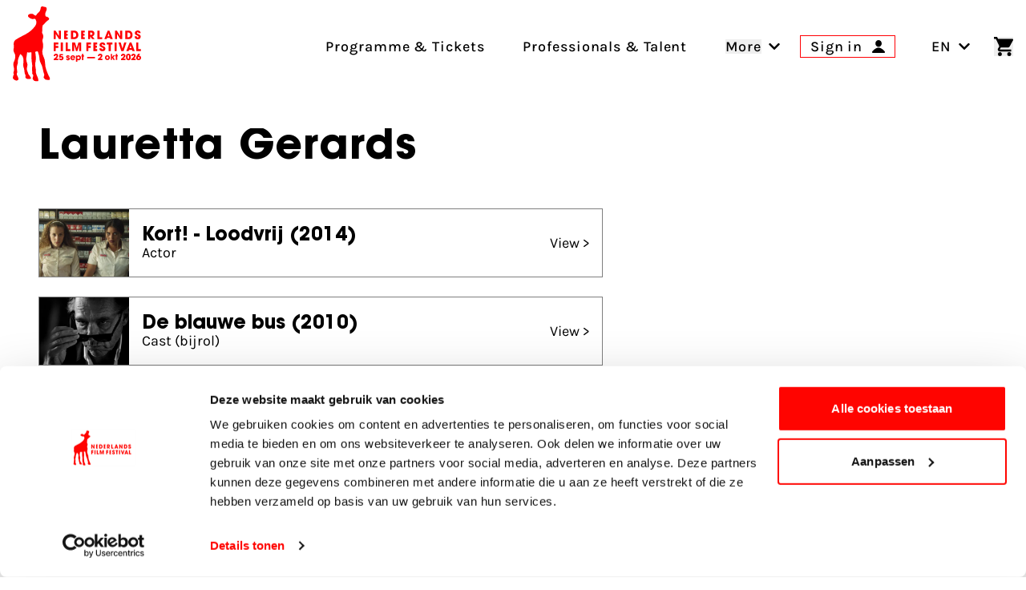

--- FILE ---
content_type: application/javascript
request_url: https://www.filmfestival.nl/dist/assets/UseRules-DstVy9hX.js
body_size: 11356
content:
import{l as St,m as S,J as jt,S as Ye,U as Se,e as ee,j as we,A as F,o as Et,V as Me,f as ye,W as m,X as xt,i as Ct,Y as Yt,P as ue,Z as Xt,Q as Jt,_ as Te,p as Xe}from"./UseTheme-DafT2-oa.js";import{i as Qt}from"./protectedTokens-D2nnzQKi.js";import{p as ct}from"./parse-Q6NmncZt.js";function T(e){return typeof e=="function"}function It(e){return e==null}const ge=e=>e!==null&&!!e&&typeof e=="object"&&!Array.isArray(e);function rt(e){return Number(e)>=0}function en(e){const t=parseFloat(e);return isNaN(t)?e:t}function tn(e){return typeof e=="object"&&e!==null}function nn(e){return e==null?e===void 0?"[object Undefined]":"[object Null]":Object.prototype.toString.call(e)}function ft(e){if(!tn(e)||nn(e)!=="[object Object]")return!1;if(Object.getPrototypeOf(e)===null)return!0;let t=e;for(;Object.getPrototypeOf(t)!==null;)t=Object.getPrototypeOf(t);return Object.getPrototypeOf(e)===t}function Ee(e,t){return Object.keys(t).forEach(n=>{if(ft(t[n])&&ft(e[n])){e[n]||(e[n]={}),Ee(e[n],t[n]);return}e[n]=t[n]}),e}function je(e){const t=e.split(".");if(!t.length)return"";let n=String(t[0]);for(let r=1;r<t.length;r++){if(rt(t[r])){n+=`[${t[r]}]`;continue}n+=`.${t[r]}`}return n}const Pt={};function Oe(e,t){an(e,t),Pt[e]=t}function rn(e){return Pt[e]}function an(e,t){if(!T(t))throw new Error(`Extension Error: The validator '${e}' must be a function.`)}function vt(e,t,n){typeof n.value=="object"&&(n.value=C(n.value)),!n.enumerable||n.get||n.set||!n.configurable||!n.writable||t==="__proto__"?Object.defineProperty(e,t,n):e[t]=n.value}function C(e){if(typeof e!="object")return e;var t=0,n,r,u,l=Object.prototype.toString.call(e);if(l==="[object Object]"?u=Object.create(e.__proto__||null):l==="[object Array]"?u=Array(e.length):l==="[object Set]"?(u=new Set,e.forEach(function(s){u.add(C(s))})):l==="[object Map]"?(u=new Map,e.forEach(function(s,c){u.set(C(c),C(s))})):l==="[object Date]"?u=new Date(+e):l==="[object RegExp]"?u=new RegExp(e.source,e.flags):l==="[object DataView]"?u=new e.constructor(C(e.buffer)):l==="[object ArrayBuffer]"?u=e.slice(0):l.slice(-6)==="Array]"&&(u=new e.constructor(e)),u){for(r=Object.getOwnPropertySymbols(e);t<r.length;t++)vt(u,r[t],Object.getOwnPropertyDescriptor(e,r[t]));for(t=0,r=Object.getOwnPropertyNames(e);t<r.length;t++)Object.hasOwnProperty.call(u,n=r[t])&&u[n]===e[n]||vt(u,n,Object.getOwnPropertyDescriptor(e,n))}return u||e}const Re=Symbol("vee-validate-form"),ln=Symbol("vee-validate-form-context"),un=Symbol("vee-validate-field-instance"),Ne=Symbol("Default empty value"),on=typeof window<"u";function Je(e){return T(e)&&!!e.__locatorRef}function te(e){return!!e&&T(e.parse)&&e.__type==="VVTypedSchema"}function Be(e){return!!e&&T(e.validate)}function Ce(e){return e==="checkbox"||e==="radio"}function sn(e){return ge(e)||Array.isArray(e)}function dn(e){return Array.isArray(e)?e.length===0:ge(e)&&Object.keys(e).length===0}function Ue(e){return/^\[.+\]$/i.test(e)}function cn(e){return Ft(e)&&e.multiple}function Ft(e){return e.tagName==="SELECT"}function fn(e,t){const n=![!1,null,void 0,0].includes(t.multiple)&&!Number.isNaN(t.multiple);return e==="select"&&"multiple"in t&&n}function vn(e,t){return!fn(e,t)&&t.type!=="file"&&!Ce(t.type)}function hn(e){return wt(e)&&e.target&&"submit"in e.target}function wt(e){return e?!!(typeof Event<"u"&&T(Event)&&e instanceof Event||e&&e.srcElement):!1}function ht(e,t){return t in e&&e[t]!==Ne}function H(e,t){if(e===t)return!0;if(e&&t&&typeof e=="object"&&typeof t=="object"){if(e.constructor!==t.constructor)return!1;var n,r,u;if(Array.isArray(e)){if(n=e.length,n!=t.length)return!1;for(r=n;r--!==0;)if(!H(e[r],t[r]))return!1;return!0}if(e instanceof Map&&t instanceof Map){if(e.size!==t.size)return!1;for(r of e.entries())if(!t.has(r[0]))return!1;for(r of e.entries())if(!H(r[1],t.get(r[0])))return!1;return!0}if(yt(e)&&yt(t))return!(e.size!==t.size||e.name!==t.name||e.lastModified!==t.lastModified||e.type!==t.type);if(e instanceof Set&&t instanceof Set){if(e.size!==t.size)return!1;for(r of e.entries())if(!t.has(r[0]))return!1;return!0}if(ArrayBuffer.isView(e)&&ArrayBuffer.isView(t)){if(n=e.length,n!=t.length)return!1;for(r=n;r--!==0;)if(e[r]!==t[r])return!1;return!0}if(e.constructor===RegExp)return e.source===t.source&&e.flags===t.flags;if(e.valueOf!==Object.prototype.valueOf)return e.valueOf()===t.valueOf();if(e.toString!==Object.prototype.toString)return e.toString()===t.toString();if(e=mt(e),t=mt(t),u=Object.keys(e),n=u.length,n!==Object.keys(t).length)return!1;for(r=n;r--!==0;)if(!Object.prototype.hasOwnProperty.call(t,u[r]))return!1;for(r=n;r--!==0;){var l=u[r];if(!H(e[l],t[l]))return!1}return!0}return e!==e&&t!==t}function mt(e){return Object.fromEntries(Object.entries(e).filter(([,t])=>t!==void 0))}function yt(e){return on?e instanceof File:!1}function it(e){return Ue(e)?e.replace(/\[|\]/gi,""):e}function G(e,t,n){return e?Ue(t)?e[it(t)]:(t||"").split(/\.|\[(\d+)\]/).filter(Boolean).reduce((u,l)=>sn(u)&&l in u?u[l]:n,e):n}function se(e,t,n){if(Ue(t)){e[it(t)]=n;return}const r=t.split(/\.|\[(\d+)\]/).filter(Boolean);let u=e;for(let l=0;l<r.length;l++){if(l===r.length-1){u[r[l]]=n;return}(!(r[l]in u)||It(u[r[l]]))&&(u[r[l]]=rt(r[l+1])?[]:{}),u=u[r[l]]}}function Ke(e,t){if(Array.isArray(e)&&rt(t)){e.splice(Number(t),1);return}ge(e)&&delete e[t]}function gt(e,t){if(Ue(t)){delete e[it(t)];return}const n=t.split(/\.|\[(\d+)\]/).filter(Boolean);let r=e;for(let l=0;l<n.length;l++){if(l===n.length-1){Ke(r,n[l]);break}if(!(n[l]in r)||It(r[n[l]]))break;r=r[n[l]]}const u=n.map((l,s)=>G(e,n.slice(0,s).join(".")));for(let l=u.length-1;l>=0;l--)if(dn(u[l])){if(l===0){Ke(e,n[0]);continue}Ke(u[l-1],n[l-1])}}function K(e){return Object.keys(e)}function Mt(e,t=void 0){const n=Te();return n?.provides[e]||Ct(e,t)}function pt(e,t,n){if(Array.isArray(e)){const r=[...e],u=r.findIndex(l=>H(l,t));return u>=0?r.splice(u,1):r.push(t),r}return H(e,t)?n:t}function bt(e,t=0){let n=null,r=[];return function(...u){return n&&clearTimeout(n),n=setTimeout(()=>{const l=e(...u);r.forEach(s=>s(l)),r=[]},t),new Promise(l=>r.push(l))}}function mn(e,t){return ge(t)&&t.number?en(e):e}function Qe(e,t){let n;return async function(...u){const l=e(...u);n=l;const s=await l;return l!==n?s:(n=void 0,t(s,u))}}function et(e){return Array.isArray(e)?e:e?[e]:[]}function Pe(e,t){const n={};for(const r in e)t.includes(r)||(n[r]=e[r]);return n}function yn(e){let t=null,n=[];return function(...r){const u=ue(()=>{if(t!==u)return;const l=e(...r);n.forEach(s=>s(l)),n=[],t=null});return t=u,new Promise(l=>n.push(l))}}function Nt(e,t,n){return t.slots.default?typeof e=="string"||!e?t.slots.default(n()):{default:()=>{var r,u;return(u=(r=t.slots).default)===null||u===void 0?void 0:u.call(r,n())}}:t.slots.default}function xe(e){if(Bt(e))return e._value}function Bt(e){return"_value"in e}function gn(e){return e.type==="number"||e.type==="range"?Number.isNaN(e.valueAsNumber)?e.value:e.valueAsNumber:e.value}function ke(e){if(!wt(e))return e;const t=e.target;if(Ce(t.type)&&Bt(t))return xe(t);if(t.type==="file"&&t.files){const n=Array.from(t.files);return t.multiple?n:n[0]}if(cn(t))return Array.from(t.options).filter(n=>n.selected&&!n.disabled).map(xe);if(Ft(t)){const n=Array.from(t.options).find(r=>r.selected);return n?xe(n):t.value}return gn(t)}function kt(e){const t={};return Object.defineProperty(t,"_$$isNormalized",{value:!0,writable:!1,enumerable:!1,configurable:!1}),e?ge(e)&&e._$$isNormalized?e:ge(e)?Object.keys(e).reduce((n,r)=>{const u=pn(e[r]);return e[r]!==!1&&(n[r]=Ot(u)),n},t):typeof e!="string"?t:e.split("|").reduce((n,r)=>{const u=bn(r);return u.name&&(n[u.name]=Ot(u.params)),n},t):t}function pn(e){return e===!0?[]:Array.isArray(e)||ge(e)?e:[e]}function Ot(e){const t=n=>typeof n=="string"&&n[0]==="@"?On(n.slice(1)):n;return Array.isArray(e)?e.map(t):e instanceof RegExp?[e]:Object.keys(e).reduce((n,r)=>(n[r]=t(e[r]),n),{})}const bn=e=>{let t=[];const n=e.split(":")[0];return e.includes(":")&&(t=e.split(":").slice(1).join(":").split(",")),{name:n,params:t}};function On(e){const t=n=>{var r;return(r=G(n,e))!==null&&r!==void 0?r:n[e]};return t.__locatorRef=e,t}function Vn(e){return Array.isArray(e)?e.filter(Je):K(e).filter(t=>Je(e[t])).map(t=>e[t])}const _n={generateMessage:({field:e})=>`${e} is not valid.`,bails:!0,validateOnBlur:!0,validateOnChange:!0,validateOnInput:!1,validateOnModelUpdate:!0};let tt=Object.assign({},_n);const me=()=>tt,An=e=>{tt=Object.assign(Object.assign({},tt),e)},Sn=An;async function Tt(e,t,n={}){const r=n?.bails,u={name:n?.name||"{field}",rules:t,label:n?.label,bails:r??!0,formData:n?.values||{}},l=await jn(u,e);return Object.assign(Object.assign({},l),{valid:!l.errors.length})}async function jn(e,t){const n=e.rules;if(te(n)||Be(n))return Cn(t,Object.assign(Object.assign({},e),{rules:n}));if(T(n)||Array.isArray(n)){const c={field:e.label||e.name,name:e.name,label:e.label,form:e.formData,value:t},v=Array.isArray(n)?n:[n],d=v.length,y=[];for(let V=0;V<d;V++){const j=v[V],b=await j(t,c);if(!(typeof b!="string"&&!Array.isArray(b)&&b)){if(Array.isArray(b))y.push(...b);else{const x=typeof b=="string"?b:Ut(c);y.push(x)}if(e.bails)return{errors:y}}}return{errors:y}}const r=Object.assign(Object.assign({},e),{rules:kt(n)}),u=[],l=Object.keys(r.rules),s=l.length;for(let c=0;c<s;c++){const v=l[c],d=await In(r,t,{name:v,params:r.rules[v]});if(d.error&&(u.push(d.error),e.bails))return{errors:u}}return{errors:u}}function En(e){return!!e&&e.name==="ValidationError"}function Rt(e){return{__type:"VVTypedSchema",async parse(n,r){var u;try{return{output:await e.validate(n,{abortEarly:!1,context:r?.formData||{}}),errors:[]}}catch(l){if(!En(l))throw l;if(!(!((u=l.inner)===null||u===void 0)&&u.length)&&l.errors.length)return{errors:[{path:l.path,errors:l.errors}]};const s=l.inner.reduce((c,v)=>{const d=v.path||"";return c[d]||(c[d]={errors:[],path:d}),c[d].errors.push(...v.errors),c},{});return{errors:Object.values(s)}}}}}async function Cn(e,t){const r=await(te(t.rules)?t.rules:Rt(t.rules)).parse(e,{formData:t.formData}),u=[];for(const l of r.errors)l.errors.length&&u.push(...l.errors);return{value:r.value,errors:u}}async function In(e,t,n){const r=rn(n.name);if(!r)throw new Error(`No such validator '${n.name}' exists.`);const u=Pn(n.params,e.formData),l={field:e.label||e.name,name:e.name,label:e.label,value:t,form:e.formData,rule:Object.assign(Object.assign({},n),{params:u})},s=await r(t,u,l);return typeof s=="string"?{error:s}:{error:s?void 0:Ut(l)}}function Ut(e){const t=me().generateMessage;return t?t(e):"Field is invalid"}function Pn(e,t){const n=r=>Je(r)?r(t):r;return Array.isArray(e)?e.map(n):Object.keys(e).reduce((r,u)=>(r[u]=n(e[u]),r),{})}async function Fn(e,t){const r=await(te(e)?e:Rt(e)).parse(C(t),{formData:C(t)}),u={},l={};for(const s of r.errors){const c=s.errors,v=(s.path||"").replace(/\["(\d+)"\]/g,(d,y)=>`[${y}]`);u[v]={valid:!c.length,errors:c},c.length&&(l[v]=c[0])}return{valid:!r.errors.length,results:u,errors:l,values:r.value,source:"schema"}}async function wn(e,t,n){const u=K(e).map(async d=>{var y,V,j;const b=(y=n?.names)===null||y===void 0?void 0:y[d],M=await Tt(G(t,d),e[d],{name:b?.name||d,label:b?.label,values:t,bails:(j=(V=n?.bailsMap)===null||V===void 0?void 0:V[d])!==null&&j!==void 0?j:!0});return Object.assign(Object.assign({},M),{path:d})});let l=!0;const s=await Promise.all(u),c={},v={};for(const d of s)c[d.path]={valid:d.valid,errors:d.errors},d.valid||(l=!1,v[d.path]=d.errors[0]);return{valid:l,results:c,errors:v,source:"schema"}}let Vt=0;function Mn(e,t){const{value:n,initialValue:r,setInitialValue:u}=Nn(e,t.modelValue,t.form);if(!t.form){let v=function(b){var M;"value"in b&&(n.value=b.value),"errors"in b&&y(b.errors),"touched"in b&&(j.touched=(M=b.touched)!==null&&M!==void 0?M:j.touched),"initialValue"in b&&u(b.initialValue)};const{errors:d,setErrors:y}=Tn(),V=Vt>=Number.MAX_SAFE_INTEGER?0:++Vt,j=kn(n,r,d,t.schema);return{id:V,path:e,value:n,initialValue:r,meta:j,flags:{pendingUnmount:{[V]:!1},pendingReset:!1},errors:d,setState:v}}const l=t.form.createPathState(e,{bails:t.bails,label:t.label,type:t.type,validate:t.validate,schema:t.schema}),s=S(()=>l.errors);function c(v){var d,y,V;"value"in v&&(n.value=v.value),"errors"in v&&((d=t.form)===null||d===void 0||d.setFieldError(F(e),v.errors)),"touched"in v&&((y=t.form)===null||y===void 0||y.setFieldTouched(F(e),(V=v.touched)!==null&&V!==void 0?V:!1)),"initialValue"in v&&u(v.initialValue)}return{id:Array.isArray(l.id)?l.id[l.id.length-1]:l.id,path:e,value:n,errors:s,meta:l,initialValue:r,flags:l.__flags,setState:c}}function Nn(e,t,n){const r=ee(F(t));function u(){return n?G(n.initialValues.value,F(e),F(r)):F(r)}function l(d){if(!n){r.value=d;return}n.setFieldInitialValue(F(e),d,!0)}const s=S(u);if(!n)return{value:ee(u()),initialValue:s,setInitialValue:l};const c=Bn(t,n,s,e);return n.stageInitialValue(F(e),c,!0),{value:S({get(){return G(n.values,F(e))},set(d){n.setFieldValue(F(e),d,!1)}}),initialValue:s,setInitialValue:l}}function Bn(e,t,n,r){return Me(e)?F(e):e!==void 0?e:G(t.values,F(r),F(n))}function kn(e,t,n,r){const u=S(()=>{var s,c,v;return(v=(c=(s=m(r))===null||s===void 0?void 0:s.describe)===null||c===void 0?void 0:c.call(s).required)!==null&&v!==void 0?v:!1}),l=we({touched:!1,pending:!1,valid:!0,required:u,validated:!!F(n).length,initialValue:S(()=>F(t)),dirty:S(()=>!H(F(e),F(t)))});return ye(n,s=>{l.valid=!s.length},{immediate:!0,flush:"sync"}),l}function Tn(){const e=ee([]);return{errors:e,setErrors:t=>{e.value=et(t)}}}function Rn(e,t,n){return Ce(n?.type)?Dn(e,t,n):Dt(e,t,n)}function Dt(e,t,n){const{initialValue:r,validateOnMount:u,bails:l,type:s,checkedValue:c,label:v,validateOnValueUpdate:d,uncheckedValue:y,controlled:V,keepValueOnUnmount:j,syncVModel:b,form:M}=Un(n),x=V?Mt(Re):void 0,A=M||x,L=S(()=>je(m(e))),U=S(()=>{if(m(A?.schema))return;const _=F(t);return Be(_)||te(_)||T(_)||Array.isArray(_)?_:kt(_)}),pe=!T(U.value)&&te(m(t)),{id:Y,value:ne,initialValue:re,meta:B,setState:de,errors:R,flags:D}=Mn(L,{modelValue:r,form:A,bails:l,label:v,type:s,validate:U.value?Q:void 0,schema:pe?t:void 0}),q=S(()=>R.value[0]);b&&zn({value:ne,prop:b,handleChange:E,shouldValidate:()=>d&&!D.pendingReset});const ce=(h,_=!1)=>{B.touched=!0,_&&ie()};async function be(h){var _,P;if(A?.validateSchema){const{results:I}=await A.validateSchema(h);return(_=I[m(L)])!==null&&_!==void 0?_:{valid:!0,errors:[]}}return U.value?Tt(ne.value,U.value,{name:m(L),label:m(v),values:(P=A?.values)!==null&&P!==void 0?P:{},bails:l}):{valid:!0,errors:[]}}const ie=Qe(async()=>(B.pending=!0,B.validated=!0,be("validated-only")),h=>(D.pendingUnmount[W.id]||(de({errors:h.errors}),B.pending=!1,B.valid=h.valid),h)),ae=Qe(async()=>be("silent"),h=>(B.valid=h.valid,h));function Q(h){return h?.mode==="silent"?ae():ie()}function E(h,_=!0){const P=ke(h);Ve(P,_)}Et(()=>{if(u)return ie();(!A||!A.validateSchema)&&ae()});function De(h){B.touched=h}function fe(h){var _;const P=h&&"value"in h?h.value:re.value;de({value:C(P),initialValue:C(P),touched:(_=h?.touched)!==null&&_!==void 0?_:!1,errors:h?.errors||[]}),B.pending=!1,B.validated=!1,ae()}const ve=Te();function Ve(h,_=!0){ne.value=ve&&b?mn(h,ve.props.modelModifiers):h,(_?ie:ae)()}function Ie(h){de({errors:Array.isArray(h)?h:[h]})}const at=S({get(){return ne.value},set(h){Ve(h,d)}}),W={id:Y,name:L,label:v,value:at,meta:B,errors:R,errorMessage:q,type:s,checkedValue:c,uncheckedValue:y,bails:l,keepValueOnUnmount:j,resetField:fe,handleReset:()=>fe(),validate:Q,handleChange:E,handleBlur:ce,setState:de,setTouched:De,setErrors:Ie,setValue:Ve};if(Xe(un,W),Me(t)&&typeof F(t)!="function"&&ye(t,(h,_)=>{H(h,_)||(B.validated?ie():ae())},{deep:!0}),!A)return W;const ze=S(()=>{const h=U.value;return!h||T(h)||Be(h)||te(h)||Array.isArray(h)?{}:Object.keys(h).reduce((_,P)=>{const I=Vn(h[P]).map(oe=>oe.__locatorRef).reduce((oe,le)=>{const X=G(A.values,le)||A.values[le];return X!==void 0&&(oe[le]=X),oe},{});return Object.assign(_,I),_},{})});return ye(ze,(h,_)=>{if(!Object.keys(h).length)return;!H(h,_)&&(B.validated?ie():ae())}),Jt(()=>{var h;const _=(h=m(W.keepValueOnUnmount))!==null&&h!==void 0?h:m(A.keepValuesOnUnmount),P=m(L);if(_||!A||D.pendingUnmount[W.id]){A?.removePathState(P,Y);return}D.pendingUnmount[W.id]=!0;const I=A.getPathState(P);if(Array.isArray(I?.id)&&I?.multiple?I?.id.includes(W.id):I?.id===W.id){if(I?.multiple&&Array.isArray(I.value)){const le=I.value.findIndex(X=>H(X,m(W.checkedValue)));if(le>-1){const X=[...I.value];X.splice(le,1),A.setFieldValue(P,X)}Array.isArray(I.id)&&I.id.splice(I.id.indexOf(W.id),1)}else A.unsetPathValue(m(L));A.removePathState(P,Y)}}),W}function Un(e){const t=()=>({initialValue:void 0,validateOnMount:!1,bails:!0,label:void 0,validateOnValueUpdate:!0,keepValueOnUnmount:void 0,syncVModel:!1,controlled:!0}),n=!!e?.syncVModel,r=typeof e?.syncVModel=="string"?e.syncVModel:e?.modelPropName||"modelValue",u=n&&!("initialValue"in(e||{}))?nt(Te(),r):e?.initialValue;if(!e)return Object.assign(Object.assign({},t()),{initialValue:u});const l="valueProp"in e?e.valueProp:e.checkedValue,s="standalone"in e?!e.standalone:e.controlled,c=e?.modelPropName||e?.syncVModel||!1;return Object.assign(Object.assign(Object.assign({},t()),e||{}),{initialValue:u,controlled:s??!0,checkedValue:l,syncVModel:c})}function Dn(e,t,n){const r=n?.standalone?void 0:Mt(Re),u=n?.checkedValue,l=n?.uncheckedValue;function s(c){const v=c.handleChange,d=S(()=>{const V=m(c.value),j=m(u);return Array.isArray(V)?V.findIndex(b=>H(b,j))>=0:H(j,V)});function y(V,j=!0){var b,M;if(d.value===((b=V?.target)===null||b===void 0?void 0:b.checked)){j&&c.validate();return}const x=m(e),A=r?.getPathState(x),L=ke(V);let U=(M=m(u))!==null&&M!==void 0?M:L;r&&A?.multiple&&A.type==="checkbox"?U=pt(G(r.values,x)||[],U,void 0):n?.type==="checkbox"&&(U=pt(m(c.value),U,m(l))),v(U,j)}return Object.assign(Object.assign({},c),{checked:d,checkedValue:u,uncheckedValue:l,handleChange:y})}return s(Dt(e,t,n))}function zn({prop:e,value:t,handleChange:n,shouldValidate:r}){const u=Te();if(!u||!e)return;const l=typeof e=="string"?e:"modelValue",s=`update:${l}`;l in u.props&&(ye(t,c=>{H(c,nt(u,l))||u.emit(s,c)}),ye(()=>nt(u,l),c=>{if(c===Ne&&t.value===void 0)return;const v=c===Ne?void 0:c;H(v,t.value)||n(v,r())}))}function nt(e,t){if(e)return e.props[t]}const $n=St({name:"Field",inheritAttrs:!1,props:{as:{type:[String,Object],default:void 0},name:{type:String,required:!0},rules:{type:[Object,String,Function],default:void 0},validateOnMount:{type:Boolean,default:!1},validateOnBlur:{type:Boolean,default:void 0},validateOnChange:{type:Boolean,default:void 0},validateOnInput:{type:Boolean,default:void 0},validateOnModelUpdate:{type:Boolean,default:void 0},bails:{type:Boolean,default:()=>me().bails},label:{type:String,default:void 0},uncheckedValue:{type:null,default:void 0},modelValue:{type:null,default:Ne},modelModifiers:{type:null,default:()=>({})},"onUpdate:modelValue":{type:null,default:void 0},standalone:{type:Boolean,default:!1},keepValue:{type:Boolean,default:void 0}},setup(e,t){const n=Se(e,"rules"),r=Se(e,"name"),u=Se(e,"label"),l=Se(e,"uncheckedValue"),s=Se(e,"keepValue"),{errors:c,value:v,errorMessage:d,validate:y,handleChange:V,handleBlur:j,setTouched:b,resetField:M,handleReset:x,meta:A,checked:L,setErrors:U,setValue:pe}=Rn(r,n,{validateOnMount:e.validateOnMount,bails:e.bails,standalone:e.standalone,type:t.attrs.type,initialValue:qn(e,t),checkedValue:t.attrs.value,uncheckedValue:l,label:u,validateOnValueUpdate:e.validateOnModelUpdate,keepValueOnUnmount:s,syncVModel:!0}),Y=function(D,q=!0){V(D,q)},ne=S(()=>{const{validateOnInput:R,validateOnChange:D,validateOnBlur:q,validateOnModelUpdate:ce}=Ln(e);function be(E){j(E,q),T(t.attrs.onBlur)&&t.attrs.onBlur(E)}function ie(E){Y(E,R),T(t.attrs.onInput)&&t.attrs.onInput(E)}function ae(E){Y(E,D),T(t.attrs.onChange)&&t.attrs.onChange(E)}const Q={name:e.name,onBlur:be,onInput:ie,onChange:ae};return Q["onUpdate:modelValue"]=E=>Y(E,ce),Q}),re=S(()=>{const R=Object.assign({},ne.value);Ce(t.attrs.type)&&L&&(R.checked=L.value);const D=_t(e,t);return vn(D,t.attrs)&&(R.value=v.value),R}),B=S(()=>Object.assign(Object.assign({},ne.value),{modelValue:v.value}));function de(){return{field:re.value,componentField:B.value,value:v.value,meta:A,errors:c.value,errorMessage:d.value,validate:y,resetField:M,handleChange:Y,handleInput:R=>Y(R,!1),handleReset:x,handleBlur:ne.value.onBlur,setTouched:b,setErrors:U,setValue:pe}}return t.expose({value:v,meta:A,errors:c,errorMessage:d,setErrors:U,setTouched:b,setValue:pe,reset:M,validate:y,handleChange:V}),()=>{const R=jt(_t(e,t)),D=Nt(R,t,de);return R?Ye(R,Object.assign(Object.assign({},t.attrs),re.value),D):D}}});function _t(e,t){let n=e.as||"";return!e.as&&!t.slots.default&&(n="input"),n}function Ln(e){var t,n,r,u;const{validateOnInput:l,validateOnChange:s,validateOnBlur:c,validateOnModelUpdate:v}=me();return{validateOnInput:(t=e.validateOnInput)!==null&&t!==void 0?t:l,validateOnChange:(n=e.validateOnChange)!==null&&n!==void 0?n:s,validateOnBlur:(r=e.validateOnBlur)!==null&&r!==void 0?r:c,validateOnModelUpdate:(u=e.validateOnModelUpdate)!==null&&u!==void 0?u:v}}function qn(e,t){return Ce(t.attrs.type)?ht(e,"modelValue")?e.modelValue:void 0:ht(e,"modelValue")?e.modelValue:t.attrs.value}const rr=$n;let Wn=0;const Fe=["bails","fieldsCount","id","multiple","type","validate"];function zt(e){const n=Object.assign({},m({})),r=F(void 0);return r&&te(r)&&T(r.cast)?C(r.cast(n)||{}):C(n)}function ir(e){var t;const n=Wn++,r="Form";let u=0;const l=ee(!1),s=ee(!1),c=ee(0),v=[],d=we(zt()),y=ee([]),V=ee({}),j=ee({}),b=yn(()=>{j.value=y.value.reduce((a,i)=>(a[je(m(i.path))]=i,a),{})});function M(a,i){const o=E(a);if(!o){typeof a=="string"&&(V.value[je(a)]=et(i));return}if(typeof a=="string"){const f=je(a);V.value[f]&&delete V.value[f]}o.errors=et(i),o.valid=!o.errors.length}function x(a){K(a).forEach(i=>{M(i,a[i])})}const A=S(()=>{const a=y.value.reduce((i,o)=>(o.errors.length&&(i[m(o.path)]=o.errors),i),{});return Object.assign(Object.assign({},V.value),a)}),L=S(()=>K(A.value).reduce((a,i)=>{const o=A.value[i];return o?.length&&(a[i]=o[0]),a},{})),U=S(()=>y.value.reduce((a,i)=>(a[m(i.path)]={name:m(i.path)||"",label:i.label||""},a),{})),pe=S(()=>y.value.reduce((a,i)=>{var o;return a[m(i.path)]=(o=i.bails)!==null&&o!==void 0?o:!0,a},{})),Y=Object.assign({},{}),ne=(t=void 0)!==null&&t!==void 0?t:!1,{initialValues:re,originalInitialValues:B,setInitialValues:de}=Zn(y,d),R=Hn(y,d,B,L),D=S(()=>y.value.reduce((a,i)=>{const o=G(d,m(i.path));return se(a,m(i.path),o),a},{})),q=void 0;function ce(a,i){var o,f;const p=S(()=>G(re.value,m(a))),O=j.value[m(a)],g=i?.type==="checkbox"||i?.type==="radio";if(O&&g){O.multiple=!0;const J=u++;return Array.isArray(O.id)?O.id.push(J):O.id=[O.id,J],O.fieldsCount++,O.__flags.pendingUnmount[J]=!1,O}const N=S(()=>G(d,m(a))),k=m(a),z=fe.findIndex(J=>J===k);z!==-1&&fe.splice(z,1);const w=S(()=>{var J,Ae,We,He;const Ze=m(q);if(te(Ze))return(Ae=(J=Ze.describe)===null||J===void 0?void 0:J.call(Ze,m(a)).required)!==null&&Ae!==void 0?Ae:!1;const Ge=m(i?.schema);return te(Ge)&&(He=(We=Ge.describe)===null||We===void 0?void 0:We.call(Ge).required)!==null&&He!==void 0?He:!1}),$=u++,Z=we({id:$,path:a,touched:!1,pending:!1,valid:!0,validated:!!(!((o=Y[k])===null||o===void 0)&&o.length),required:w,initialValue:p,errors:Xt([]),bails:(f=i?.bails)!==null&&f!==void 0?f:!1,label:i?.label,type:i?.type||"default",value:N,multiple:!1,__flags:{pendingUnmount:{[$]:!1},pendingReset:!1},fieldsCount:1,validate:i?.validate,dirty:S(()=>!H(F(N),F(p)))});return y.value.push(Z),j.value[k]=Z,b(),L.value[k]&&!Y[k]&&ue(()=>{he(k,{mode:"silent"})}),Me(a)&&ye(a,J=>{b();const Ae=C(N.value);j.value[J]=Z,ue(()=>{se(d,J,Ae)})}),Z}const be=bt(st,5),ie=bt(st,5),ae=Qe(async a=>await(a==="silent"?be():ie()),(a,[i])=>{const o=K(_.errorBag.value),p=[...new Set([...K(a.results),...y.value.map(O=>O.path),...o])].sort().reduce((O,g)=>{var N;const k=g,z=E(k)||De(k),w=((N=a.results[k])===null||N===void 0?void 0:N.errors)||[],$=m(z?.path)||k,Z=Gn({errors:w,valid:!w.length},O.results[$]);return O.results[$]=Z,Z.valid||(O.errors[$]=Z.errors[0]),z&&V.value[$]&&delete V.value[$],z?(z.valid=Z.valid,i==="silent"||i==="validated-only"&&!z.validated||M(z,Z.errors),O):(M($,w),O)},{valid:a.valid,results:{},errors:{},source:a.source});return a.values&&(p.values=a.values,p.source=a.source),K(p.results).forEach(O=>{var g;const N=E(O);N&&i!=="silent"&&(i==="validated-only"&&!N.validated||M(N,(g=p.results[O])===null||g===void 0?void 0:g.errors))}),p});function Q(a){y.value.forEach(a)}function E(a){const i=typeof a=="string"?je(a):a;return typeof i=="string"?j.value[i]:i}function De(a){return y.value.filter(o=>a.startsWith(m(o.path))).reduce((o,f)=>o?f.path.length>o.path.length?f:o:f,void 0)}let fe=[],ve;function Ve(a){return fe.push(a),ve||(ve=ue(()=>{[...fe].sort().reverse().forEach(o=>{gt(d,o)}),fe=[],ve=null})),ve}function Ie(a){return function(o,f){return function(O){return O instanceof Event&&(O.preventDefault(),O.stopPropagation()),Q(g=>g.touched=!0),l.value=!0,c.value++,_e().then(g=>{const N=C(d);if(g.valid&&typeof o=="function"){const k=C(D.value);let z=a?k:N;return g.values&&(z=g.source==="schema"?g.values:Object.assign({},z,g.values)),o(z,{evt:O,controlledValues:k,setErrors:x,setFieldError:M,setTouched:lt,setFieldTouched:X,setValues:oe,setFieldValue:P,resetForm:$e,resetField:ut})}!g.valid&&typeof f=="function"&&f({values:N,evt:O,errors:g.errors,results:g.results})}).then(g=>(l.value=!1,g),g=>{throw l.value=!1,g})}}}const W=Ie(!1);W.withControlled=Ie(!0);function ze(a,i){const o=y.value.findIndex(p=>p.path===a&&(Array.isArray(p.id)?p.id.includes(i):p.id===i)),f=y.value[o];if(!(o===-1||!f)){if(ue(()=>{he(a,{mode:"silent",warn:!1})}),f.multiple&&f.fieldsCount&&f.fieldsCount--,Array.isArray(f.id)){const p=f.id.indexOf(i);p>=0&&f.id.splice(p,1),delete f.__flags.pendingUnmount[i]}(!f.multiple||f.fieldsCount<=0)&&(y.value.splice(o,1),ot(a),b(),delete j.value[a])}}function h(a){K(j.value).forEach(i=>{i.startsWith(a)&&delete j.value[i]}),y.value=y.value.filter(i=>!i.path.startsWith(a)),ue(()=>{b()})}const _={name:r,formId:n,values:d,controlledValues:D,errorBag:A,errors:L,schema:q,submitCount:c,meta:R,isSubmitting:l,isValidating:s,fieldArrays:v,keepValuesOnUnmount:ne,validateSchema:F(q)?ae:void 0,validate:_e,setFieldError:M,validateField:he,setFieldValue:P,setValues:oe,setErrors:x,setFieldTouched:X,setTouched:lt,resetForm:$e,resetField:ut,handleSubmit:W,useFieldModel:Zt,defineInputBinds:Gt,defineComponentBinds:Kt,defineField:qe,stageInitialValue:Wt,unsetInitialValue:ot,setFieldInitialValue:Le,createPathState:ce,getPathState:E,unsetPathValue:Ve,removePathState:ze,initialValues:re,getAllPathStates:()=>y.value,destroyPath:h,isFieldTouched:$t,isFieldDirty:Lt,isFieldValid:qt};function P(a,i,o=!0){const f=C(i),p=typeof a=="string"?a:a.path;E(p)||ce(p),se(d,p,f),o&&he(p)}function I(a,i=!0){K(d).forEach(o=>{delete d[o]}),K(a).forEach(o=>{P(o,a[o],!1)}),i&&_e()}function oe(a,i=!0){Ee(d,a),v.forEach(o=>o&&o.reset()),i&&_e()}function le(a,i){const o=E(m(a))||ce(a);return S({get(){return o.value},set(f){var p;const O=m(a);P(O,f,(p=m(i))!==null&&p!==void 0?p:!1)}})}function X(a,i){const o=E(a);o&&(o.touched=i)}function $t(a){const i=E(a);return i?i.touched:y.value.filter(o=>o.path.startsWith(a)).some(o=>o.touched)}function Lt(a){const i=E(a);return i?i.dirty:y.value.filter(o=>o.path.startsWith(a)).some(o=>o.dirty)}function qt(a){const i=E(a);return i?i.valid:y.value.filter(o=>o.path.startsWith(a)).every(o=>o.valid)}function lt(a){if(typeof a=="boolean"){Q(i=>{i.touched=a});return}K(a).forEach(i=>{X(i,!!a[i])})}function ut(a,i){var o;const f=i&&"value"in i?i.value:G(re.value,a),p=E(a);p&&(p.__flags.pendingReset=!0),Le(a,C(f),!0),P(a,f,!1),X(a,(o=i?.touched)!==null&&o!==void 0?o:!1),M(a,i?.errors||[]),ue(()=>{p&&(p.__flags.pendingReset=!1)})}function $e(a,i){let o=C(a?.values?a.values:B.value);o=i?.force?o:Ee(B.value,o),o=te(q)&&T(q.cast)?q.cast(o):o,de(o,{force:i?.force}),Q(f=>{var p;f.__flags.pendingReset=!0,f.validated=!1,f.touched=((p=a?.touched)===null||p===void 0?void 0:p[m(f.path)])||!1,P(m(f.path),G(o,m(f.path)),!1),M(m(f.path),void 0)}),i?.force?I(o,!1):oe(o,!1),x(a?.errors||{}),c.value=a?.submitCount||0,ue(()=>{_e({mode:"silent"}),Q(f=>{f.__flags.pendingReset=!1})})}async function _e(a){const i=a?.mode||"force";if(i==="force"&&Q(g=>g.validated=!0),_.validateSchema)return _.validateSchema(i);s.value=!0;const o=await Promise.all(y.value.map(g=>g.validate?g.validate(a).then(N=>({key:m(g.path),valid:N.valid,errors:N.errors,value:N.value})):Promise.resolve({key:m(g.path),valid:!0,errors:[],value:void 0})));s.value=!1;const f={},p={},O={};for(const g of o)f[g.key]={valid:g.valid,errors:g.errors},g.value&&se(O,g.key,g.value),g.errors.length&&(p[g.key]=g.errors[0]);return{valid:o.every(g=>g.valid),results:f,errors:p,values:O,source:"fields"}}async function he(a,i){var o;const f=E(a);return f&&i?.mode!=="silent"&&(f.validated=!0),f?.validate?f.validate(i):(!f&&(o=i?.warn),Promise.resolve({errors:[],valid:!0}))}function ot(a){gt(re.value,a)}function Wt(a,i,o=!1){Le(a,i),se(d,a,i),o&&se(B.value,a,C(i))}function Le(a,i,o=!1){se(re.value,a,C(i)),o&&se(B.value,a,C(i))}async function st(){const a=F(q);if(!a)return{valid:!0,results:{},errors:{},source:"none"};s.value=!0;const i=Be(a)||te(a)?await Fn(a,d):await wn(a,d,{names:U.value,bailsMap:pe.value});return s.value=!1,i}const Ht=W((a,{evt:i})=>{hn(i)&&i.target.submit()});Et(()=>{_.validateSchema&&_.validateSchema("silent")}),Me(q)&&ye(q,()=>{var a;(a=_.validateSchema)===null||a===void 0||a.call(_,"validated-only")}),Xe(Re,_);function qe(a,i){const o=T(i)?void 0:i?.label,f=E(m(a))||ce(a,{label:o}),p=()=>T(i)?i(Pe(f,Fe)):i||{};function O(){var w;f.touched=!0,((w=p().validateOnBlur)!==null&&w!==void 0?w:me().validateOnBlur)&&he(m(f.path))}function g(){var w;((w=p().validateOnInput)!==null&&w!==void 0?w:me().validateOnInput)&&ue(()=>{he(m(f.path))})}function N(){var w;((w=p().validateOnChange)!==null&&w!==void 0?w:me().validateOnChange)&&ue(()=>{he(m(f.path))})}const k=S(()=>{const w={onChange:N,onInput:g,onBlur:O};return T(i)?Object.assign(Object.assign({},w),i(Pe(f,Fe)).props||{}):i?.props?Object.assign(Object.assign({},w),i.props(Pe(f,Fe))):w});return[le(a,()=>{var w,$,Z;return(Z=(w=p().validateOnModelUpdate)!==null&&w!==void 0?w:($=me())===null||$===void 0?void 0:$.validateOnModelUpdate)!==null&&Z!==void 0?Z:!0}),k]}function Zt(a){return Array.isArray(a)?a.map(i=>le(i,!0)):le(a)}function Gt(a,i){const[o,f]=qe(a,i);function p(){f.value.onBlur()}function O(N){const k=ke(N);P(m(a),k,!1),f.value.onInput()}function g(N){const k=ke(N);P(m(a),k,!1),f.value.onChange()}return S(()=>Object.assign(Object.assign({},f.value),{onBlur:p,onInput:O,onChange:g,value:o.value}))}function Kt(a,i){const[o,f]=qe(a,i),p=E(m(a));function O(g){o.value=g}return S(()=>{const g=T(i)?i(Pe(p,Fe)):i||{};return Object.assign({[g.model||"modelValue"]:o.value,[`onUpdate:${g.model||"modelValue"}`]:O},f.value)})}const dt=Object.assign(Object.assign({},_),{values:xt(d),handleReset:()=>$e(),submitForm:Ht});return Xe(ln,dt),dt}function Hn(e,t,n,r){const u={touched:"some",pending:"some",valid:"every"},l=S(()=>!H(t,F(n)));function s(){const v=e.value;return K(u).reduce((d,y)=>{const V=u[y];return d[y]=v[V](j=>j[y]),d},{})}const c=we(s());return Yt(()=>{const v=s();c.touched=v.touched,c.valid=v.valid,c.pending=v.pending}),S(()=>Object.assign(Object.assign({initialValues:F(n)},c),{valid:c.valid&&!K(r.value).length,dirty:l.value}))}function Zn(e,t,n){const r=zt(),u=ee(r),l=ee(C(r));function s(c,v){v?.force?(u.value=C(c),l.value=C(c)):(u.value=Ee(C(u.value)||{},C(c)),l.value=Ee(C(l.value)||{},C(c))),v?.updateFields&&e.value.forEach(d=>{if(d.touched)return;const V=G(u.value,m(d.path));se(t,m(d.path),C(V))})}return{initialValues:u,originalInitialValues:l,setInitialValues:s}}function Gn(e,t){return t?{valid:e.valid&&t.valid,errors:[...e.errors,...t.errors]}:e}const Kn=St({name:"ErrorMessage",props:{as:{type:String,default:void 0},name:{type:String,required:!0}},setup(e,t){const n=Ct(Re,void 0),r=S(()=>n?.errors.value[e.name]);function u(){return{message:r.value}}return()=>{if(!r.value)return;const l=e.as?jt(e.as):e.as,s=Nt(l,t,u),c=Object.assign({role:"alert"},t.attrs);return!l&&(Array.isArray(s)||!s)&&s?.length?s:(Array.isArray(s)||!s)&&!s?.length?Ye(l||"span",c,r.value):Ye(l,c,s)}}}),ar=Kn;function xn(e){return!!(e==null||e===""||Array.isArray(e)&&e.length===0)}const At=/^(?!\.)(?!.*\.\.)([A-Z0-9_'+\-\.]*)[A-Z0-9_+-]@([A-Z0-9][A-Z0-9\-]*\.)+[A-Z]{2,}$/i,Yn=e=>xn(e)?!0:Array.isArray(e)?e.every(t=>At.test(String(t))):At.test(String(e));function Xn(e){return e==null}function Jn(e){return Array.isArray(e)&&e.length===0}const Qn=e=>Xn(e)||Jn(e)||e===!1?!1:!!String(e).trim().length;function lr(){Sn({generateMessage:e=>`${e.field} is not valid`}),Oe("required",Qn),Oe("email",Yn),Oe("date_format",e=>e==null||e===""?!0:e.length!==10||!Qt(ct(e,"dd-mm-yyyy",new Date))?"invalid date format":!0),Oe("birthdate",(e,t)=>{if(e==null||e==="")return!0;const n=new Date(t[0]);return ct(e,"dd-mm-yyyy",new Date)>n?"you must be at least 18":!0}),Oe("phone",e=>e==null||e===""?!0:e.replace(/\D/g,"").length<7?"invalid phone number":!0),Oe("confirmed",(e,t)=>e===t[0]?!0:"fields must match")}export{ar as E,rr as F,ir as a,lr as u};


--- FILE ---
content_type: application/javascript
request_url: https://www.filmfestival.nl/dist/assets/newsletter-modal-C_4HFXQ8.js
body_size: -33
content:
const d=()=>{const t=document.querySelectorAll(".js-newsletter-modal");t&&t.length&&t.forEach(n=>{n.addEventListener("click",c=>{const r=c.currentTarget.dataset.modalId,e=document.getElementById(`dialog-${r}`);if(e===null)return;e.showModal(),e.addEventListener("click",o=>{o.currentTarget===o.target&&e.close()});const l=e.querySelector(".js-close");l!==null&&l.addEventListener("click",()=>e.close())})})};export{d as setup};
